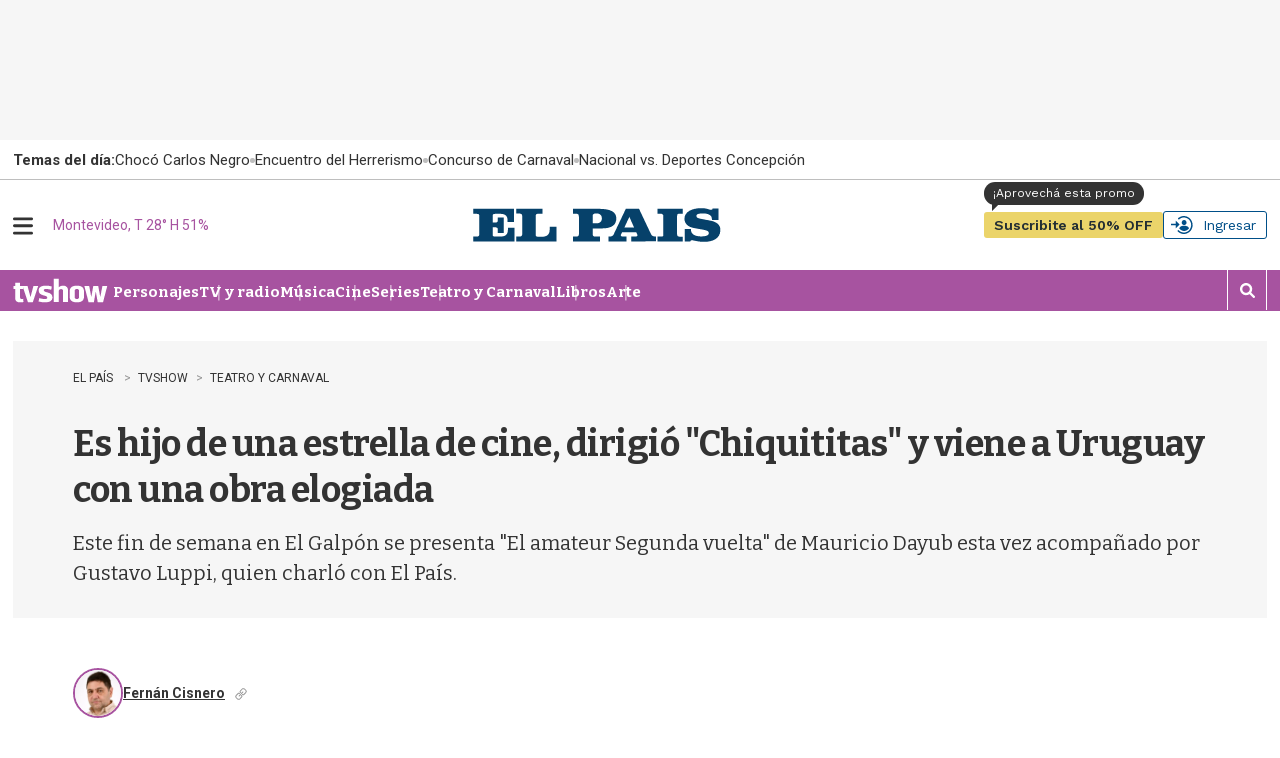

--- FILE ---
content_type: text/html;charset=UTF-8
request_url: https://sso.elpais.com.uy/cas/login?service=https%3A%2F%2Fwww.elpais.com.uy%2Fcas-check
body_size: 9644
content:
<!DOCTYPE html><html>

<head>
    <meta charset="UTF-8" /><meta http-equiv="X-UA-Compatible" content="IE=edge" /><meta name="viewport" content="width=device-width, initial-scale=1, shrink-to-fit=no" /><title>Noticias de Uruguay y el mundo actualizadas - EL PAÍS Uruguay EL PAIS</title>

    
    <link href="https://cdnjs.cloudflare.com/ajax/libs/font-awesome/5.11.2/css/all.css" rel="stylesheet" type="text/css" /><meta http-equiv="X-UA-Compatible" content="IE=edge"/><meta name="viewport" content="width=device-width, initial-scale=1, shrink-to-fit=no"/>
        <link rel="stylesheet" type="text/css" href="/cas/webjars/normalize.css/8.0.1/normalize.css" /><link rel="stylesheet" type="text/css" href="/cas/webjars/bootstrap/5.2.0/css/bootstrap-grid.min.css" /><link rel="stylesheet" type="text/css" href="/cas/webjars/material-components-web/14.0.0/dist/material-components-web.min.css" /><link rel="stylesheet" type="text/css" href="/cas/webjars/mdi__font/6.5.95/css/materialdesignicons.min.css" /><link rel="stylesheet" type="text/css" href="/cas/webjars/datatables/1.12.1/css/jquery.dataTables.min.css" /><link rel="stylesheet" type="text/css" href="/cas/themes/Theme_EPD/css/cas_v1.0.0.css" /><link rel="shortcut icon"
        href="/cas/favicon.ico" /></head>

<body class="login mdc-typography">
    <script type="text/javascript" src="/cas/webjars/jquery/3.6.1/jquery.min.js"></script>
<script type="text/javascript" src="/cas/webjars/datatables/1.12.1/js/jquery.dataTables.min.js"></script>

<script type="text/javascript" src="/cas/webjars/es5-shim/4.5.9/es5-shim.min.js"></script>
    <script type="text/javascript" src="/cas/webjars/css-vars-ponyfill/2.4.7/dist/css-vars-ponyfill.min.js"></script>
    <script type="text/javascript" src="/cas/webjars/material-components-web/14.0.0/dist/material-components-web.min.js"></script>
<script type="text/javascript" src="/cas/themes/Theme_EPD/js/cas_v1.0.0.js"></script>
<script>
    if (typeof resourceLoadedSuccessfully === "function") {
        resourceLoadedSuccessfully();
    }
    $(() => {
        typeof cssVars === "function" && cssVars({onlyLegacy: true});
    })
    var trackGeoLocation = false;
</script>

<script>
    !function(f,b,e,v,n,t,s) {if(f.fbq)return;n=f.fbq=function(){n.callMethod?
        n.callMethod.apply(n,arguments):n.queue.push(arguments)};

        if(!f._fbq)f._fbq=n;n.push=n;n.loaded=!0;n.version='2.0';
        n.queue=[];t=b.createElement(e);t.async=!0;
        t.src=v;s=b.getElementsByTagName(e)[0];
        s.parentNode.insertBefore(t,s)}(window, document,'script', 'https://connect.facebook.net/en_US/fbevents.js');
    fbq('init', '1613511488939261');
    fbq('track', 'PageView');
</script>

<script>
    if(window.self!==window.top){
        let msgData = [{'loginSuccess': false}];
        window.parent.postMessage(JSON.stringify(msgData),"*");
    }
</script>

<noscript>
    <img height="1" width="1" style="display:none" src="https://www.facebook.com/tr?id=1613511488939261&ev=PageView&noscript=1"/></noscript>

<!-- IronFunnel.com --><script type="text/javascript" src="https://cdn1.irontive.com/apps/ironpixel.js"></script>
<script>
  ift("config", "bqw0an", {page_view_auto:!1,load_custom:!0});
</script>

    <div>
    <header id="app-bar" class="mdc-top-app-bar mdc-top-app-bar--fixed mdc-elevation--z4">
    </header>
    <aside id="app-drawer" class="mdc-drawer mdc-drawer--dismissible mdc-drawer--modal">
        <div class="mdc-drawer__header">
          </div>
        <div class="mdc-drawer__content">
            <nav class="mdc-list">
                <a href="/cas/actuator" class="mdc-list-item">
                    <i class="mdi mdi-cogs"></i>&nbsp;
                    <span class="mdc-list-item__text">cas.login.resources.endpoints</span>
                </a>
                <hr class="mdc-list-divider"/><a class="mdc-list-item" href="https://apereo.github.io/cas">
                    <i class="mdi mdi-file-code-outline"></i>&nbsp;
                    <span class="mdc-list-item__text">cas.login.resources.wiki</span>
                </a>
                <a class="mdc-list-item" href="https://github.com/apereo/cas/pulls">
                    <i class="mdi mdi-call-merge"></i>&nbsp;
                    <span class="mdc-list-item__text">cas.login.resources.pulls</span>
                </a>
                <a class="mdc-list-item" href="https://apereo.github.io/cas/developer/Contributor-Guidelines.html">
                    <i class="mdi mdi-information"></i>&nbsp;
                    <span class="mdc-list-item__text">cas.login.resources.contribguide</span>
                </a>
                <a class="mdc-list-item" href="https://apereo.github.io/cas/Support.html">
                    <i class="mdi mdi-help-circle"></i>&nbsp;
                    <span class="mdc-list-item__text">cas.login.resources.support</span>
                </a>
                <a class="mdc-list-item" href="https://apereo.github.io/cas/Mailing-Lists.html">
                    <i class="mdi mdi-email-newsletter"></i>&nbsp;
                    <span class="mdc-list-item__text">cas.login.resources.mailinglist</span>
                </a>
                <a class="mdc-list-item" href="https://gitter.im/apereo/cas">
                    <i class="mdi mdi-message-text"></i>&nbsp;
                    <span class="mdc-list-item__text">cas.login.resources.chat</span>
                </a>
                <a class="mdc-list-item" href="https://apereo.github.io/">
                    <i class="mdi mdi-post"></i>&nbsp;
                    <span class="mdc-list-item__text">cas.login.resources.blog</span>
                </a>
            </nav>
        </div>
    </aside>

    <script>var countMessages = 0;</script>
    <div class="mdc-dialog cas-notification-dialog" id="cas-notification-dialog" role="alertdialog"
         aria-modal="true" aria-labelledby="notif-dialog-title" aria-describedby="notif-dialog-content">
        <div class="mdc-dialog__container">
            <div class="mdc-dialog__surface">
                <h1 class="mdc-dialog__title mt-lg-2" id="notif-dialog-title">
                    Notifications
                </h1>
                <div class="mdc-dialog__content" id="notif-dialog-content">
                    </div>
                <footer class="mdc-dialog__actions">
                    <button type="button" class="mdc-button mdc-dialog__button" data-mdc-dialog-action="accept"
                            data-mdc-dialog-button-default>
                        <span class="mdc-button__label">OK</span>
                    </button>
                </footer>
            </div>
        </div>
        <div class="mdc-dialog__scrim"></div>
    </div>
    <script type="text/javascript">

        (function (material) {
            var header = {
                init: function () {
                    header.attachTopbar();
                    material.autoInit();
                },
                attachDrawer: function () {
                    var elm = document.getElementById('app-drawer');
                    var drawer = material.drawer.MDCDrawer.attachTo(elm);
                    var closeDrawer = function (evt) {
                        drawer.open = false;
                    };
                    
                    try{
                    drawer.foundation_.handleScrimClick = closeDrawer;
                    document.onkeydown = function (evt) {
                        evt = evt || window.event;
                        if (evt.keyCode == 27) {
                            closeDrawer();
                        }
                    };
                      }catch(error){}        
                    header.drawer = drawer;

                    return drawer;
                },
                attachTopbar: function (drawer) {
                    var drawer = header.attachDrawer();
                    var dialog = header.attachNotificationDialog();
                    header.attachDrawerToggle(drawer);
                    //header.attachNotificationToggle(dialog);
                },
                checkCaps: function (ev) {
                    var s = String.fromCharCode(ev.which);
                    if (s.toUpperCase() === s && s.toLowerCase() !== s && !ev.shiftKey) {
                        ev.target.parentElement.classList.add('caps-on');
                    } else {
                        ev.target.parentElement.classList.remove('caps-on');
                    }
                },
                attachDrawerToggle: function (drawer) {
                    var topAppBar = material.topAppBar.MDCTopAppBar.attachTo(document.getElementById('app-bar'));
                    topAppBar.setScrollTarget(document.getElementById('main-content'));
                    topAppBar.listen('MDCTopAppBar:nav', function () {
                        drawer.open = !drawer.open;
                    });
                    return topAppBar;
                },
                attachNotificationDialog: function () {
                    var element = document.getElementById('cas-notification-dialog');
                    var dialog = material.dialog.MDCDialog.attachTo(element);
                    return dialog;
                }
                /*
                ,
                attachNotificationToggle: function (dialog) {
                    var btn = document.getElementById('cas-notifications-menu');
                    btn.addEventListener('click', function () {
                        dialog.open();
                    });
                }
                */
            }


            document.addEventListener('DOMContentLoaded', function () {
                header.init();

                if (countMessages == 0) {
                    window.jQuery('#notifications-count').remove();
                } else {
                    window.jQuery('#notifications-count').text("(" + countMessages + ")")
                }
            });
        })(mdc);
    </script>
</div>

    <div class="mdc-drawer-scrim"></div>

    <div class="mdc-drawer-app-content mdc-top-app-bar--fixed-adjust d-flex justify-content-center">
        <main role="main" id="main-content" class="container-lg py-4">
            <div id="content" class="d-flex justify-content-center">        

        <div class="d-flex justify-content-center flex-md-row flex-column mdc-card mdc-card-content w-lg-30">
          
            <div class="col-lg-4 col-md-6 col-sm-12 col-xs-12  right">                
            
            <section id="loginForm" class="login-section login-form">
                
                <div>


                <!--
                <h3 class="text-center mt-md-0 mt-4">
                    <i class="fas fa-user-shield"></i>
                    <span th:utext="#{screen.welcome.label.loginwith}">External Identity Providers</span>
                </h3>
                --><div id="logoEPD" class="top">
                    <a title="El País" href="https://www.elpais.com.uy/"><img src="images/logo_elpais.png"></a>
				</div>
				
			<!-- legacy --><div id="Audienciamsgsnull">
                    <h2>Ingres&aacute; o registrate gratis</h2>
                </div>


                <div class="d-flex justify-content-center" style="display:block">
                    <ul class="list-unstyled d-flex flex-column m-0 flex-fill">


                        <li class="p-1 login-provider-item">


                            <a class="mdc-button mdc-button--raised w-100 mdc-button-facebook" href="clientredirect?client_name=Facebook&amp;service=https%3A%2F%2Fwww.elpais.com.uy%2Fcas-check" title="Facebook facebook" autoredirect="NONE">

                                <span class="fab fa-facebook-f btn btn-primary btn-lg btn-facebook"></span>
                                 Facebook
                            </a>




                        </li>


                        <li class="p-1 login-provider-item">


                            <a class="mdc-button mdc-button--raised w-100 mdc-button-google2" href="clientredirect?client_name=Google&amp;service=https%3A%2F%2Fwww.elpais.com.uy%2Fcas-check" title="Google google2" autoredirect="NONE">

                                <span class="fab fa-google btn btn-secondary btn-lg btn-google"></span>


                                 Google
                            </a>




                        </li>
                        </ul>
                </div>
            </div>

            <script>
                var redirectTo = $("a[autoRedirectType=true]").attr("href");
                if (redirectTo != null && redirectTo != undefined) {
                    window.location.href = redirectTo;
                }
            </script>                        

        <div class="d-flex flex-column justify-content-between m-auto">        

        <div class="form-wrapper">

            <form method="post" id="fm1" action="login">
                <div id="login-form-controls">  
                    
                    <section class="cas-field my-2=3">
                        </section>                
                    
                    <section class="cas-field my-3">
                        <div class="mdc-text-field  d-flex">
                            <input class="mdc-text-field__input" id="username" type="email" value = "" size="25" tabindex="1" accesskey="u" autocomplete="off" name="username" /><label for="username" class="mdc-floating-label">Email:</label>
                        </div>
                    </section>
                                                            
                    <section class="cas-field my-3 mdc-input-group">
                        <div class="mdc-input-group-field mdc-input-group-field-append">
                            <div class="mdc-text-field  mdc-text-field--with-trailing-icon d-flex caps-check">
                                <input class="mdc-text-field__input pwd" type="password" id="password" size="25" tabindex="2" accesskey="c" autocomplete="off" name="password" value="" /><label for="password" class="mdc-floating-label"><span class="accesskey">C</span>ontraseña:</label>
                            </div>
                            <div class="mdc-text-field-helper-line caps-warn">
                                <p class="mdc-text-field-helper-text mdc-text-field-helper-text--persistent mdc-text-field-helper-text--validation-msg text-danger">
                                    <span >¡La tecla BLOQ MAYÚS está activada!</span>
                                </p>
                            </div>
                        </div>
                        <button class="reveal-password mdc-button mdc-button--raised mdc-input-group-append mdc-icon-button" type="button">
                            <i class="mdi mdi-eye reveal-password-icon"></i>
                            <span class="sr-only">Toggle Password</span>
                        </button>
                    </section>
                   
                    <section class="cas-field my-3">
                        </section>                    

                    <section class="cas-field">
                        <p>
                            <input type="checkbox" name="rememberMe" id="rememberMe" value="true" checked hidden /><label hidden for="rememberMe">Recuérdame</label>
                        </p>
                    </section>                    

                    <section class="cas-field">

                        <input type="hidden" name="execution" value="[base64]"/><input type="hidden" name="_eventId" value="submit"/><input type="hidden" name="geolocation"/></section>

                    <div id="pmlinks" class="my-2">
        <div>
            <span class="fa fa-question-circle"></span>
            <div class="btn btn-password">
                <span><a href="https://test-registro.elpais.com.uy/RegSendPassword.asp">Olvidé mi contraseña </a></span>
            </div>  
        </div>
             
        <script>
            let params = new URLSearchParams(location.search);
            var prefix = window.location.href.split("-")[0];
            var contract = params.get('service');
            //TODO: agregar condicion para el  img src de logo
            
            switch(prefix) {
              case "https://test":
              case "https://sso":
                    $(".btn-password span a").attr('href',  'https://test-registro.elpais.com.uy/RegSendPassword.asp?service=' + contract);                    
                break;
              case "https://pre":
                    $(".btn-password span a").attr('href', prefix + '-registro.elpais.com.uy/RegSendPassword.asp?service=' + contract);
                break;
              default:
                    $(".btn-password span a").attr('href', 'https://registro.elpais.com.uy/RegSendPassword.asp?service=' + contract);
            }            
        </script>
        
    </div>
                    <div class="btn btn-raised btn-default btn-ingresar">

        <button
                tabindex="3"
                class="mdc-button mdc-button--raised"
                name="submit"
                accesskey="l"
                type="submit">
            <span class="mdc-button__label">INICIAR SESIÓN</span>
        </button>

        <div id="_if_otp_login">
            <!-- div ironfunnel aqui --></div>

    </div>
                </div>
            </form>
            
            <script type="text/javascript">
                /*<![CDATA[*/
                var i = "screen.welcome.button.loginwip";
                var j = "INICIAR SESI\u00D3N";
                    /*]]>*/
                    $(window).on('pageshow', function () {
                        $(':submit').prop('disabled', false);
                        $(':submit').attr('value', j);
                    });
                $(document).ready(function () {
                    $("#fm1").submit(function () {
                        $(":submit").attr("disabled", true);
                        $(":submit").attr("value", i);
                        return true;
                    });
                });
            </script>
        </div>

        <span>
            <div id="sidebar">
        
        <div class="btn btn-registrate">
            &iquest;A&uacute;n no ten&eacute;s cuenta? <a href="">Registrate aqu&iacute;</a>
        </div>   
        
        <script>
          var prefix = window.location.hostname.replace(".elpais.com.uy","");
          console.log(prefix);
            switch(prefix) {             
              case "test-sso":
              case "sso-aws":
                  $(".btn-registrate a").attr('href', 'https://test-registro.elpais.com.uy/crearRegistro.asp?service=' + contract);
                break;
              case "pre-sso":
                  $(".btn-registrate a").attr('href', 'https://pre-registro.elpais.com.uy/crearRegistro.asp?service=' + contract);
                break;
              default:
                  $(".btn-registrate a").attr('href', 'https://registro.elpais.com.uy/crearRegistro.asp?service=' + contract);
            }
        </script>
        </div>
        </span>
    </div>
                
         
            </section>
                
                </div>
            
        <div class="col-lg-8 col-md-6 col-sm-12 col-xs-12 left" style="background: url('/cas/images/7.jpg') center center / cover no-repeat" >
            <section id="providers" class="login-section login-providers" >               
            
            </section>
        </div>            
            
            
            
            </div>
    </div>
        </main>
    </div>

    <footer id="footer">
    <!-- <span class="mr-2 d-inline-block">Powered by <a href="http://elpais.com.uy/">El País S.A.</a></span>
    <code class="version" th:text="${'Versión: '+T(org.apereo.cas.util.CasVersion).getVersion()}"></code> --></footer>
    
<script defer src="https://static.cloudflareinsights.com/beacon.min.js/vcd15cbe7772f49c399c6a5babf22c1241717689176015" integrity="sha512-ZpsOmlRQV6y907TI0dKBHq9Md29nnaEIPlkf84rnaERnq6zvWvPUqr2ft8M1aS28oN72PdrCzSjY4U6VaAw1EQ==" data-cf-beacon='{"rayId":"9c3181e10de0c424","version":"2025.9.1","serverTiming":{"name":{"cfExtPri":true,"cfEdge":true,"cfOrigin":true,"cfL4":true,"cfSpeedBrain":true,"cfCacheStatus":true}},"token":"fdb17a67a5d340fb950bf8ed520e0fa3","b":1}' crossorigin="anonymous"></script>
</body>

</html>


--- FILE ---
content_type: text/html
request_url: https://api.ironfunnel.com/globalid?pixel=bqw0an&visitor=ab881360-ba2b-4aea-89a2-db0bbecbf987_temp
body_size: 18
content:

            <!DOCTYPE html>
            <html lang="en">
            <head>
                <meta charset="UTF-8">
                <meta name="viewport" content="width=device-width, initial-scale=1.0">
                <title>IF</title>
            </head>            
            <body>
                <script>
                    window.onload = function() {
                        window.parent.postMessage('ab881360-ba2b-4aea-89a2-db0bbecbf987', '*');
                    };
                </script>
            </body>
            </html>
        

--- FILE ---
content_type: text/html
request_url: https://api.ironfunnel.com/globalid?pixel=bqw0an&visitor=ab881360-ba2b-4aea-89a2-db0bbecbf987_temp
body_size: -103
content:

            <!DOCTYPE html>
            <html lang="en">
            <head>
                <meta charset="UTF-8">
                <meta name="viewport" content="width=device-width, initial-scale=1.0">
                <title>IF</title>
            </head>            
            <body>
                <script>
                    window.onload = function() {
                        window.parent.postMessage('ab881360-ba2b-4aea-89a2-db0bbecbf987', '*');
                    };
                </script>
            </body>
            </html>
        

--- FILE ---
content_type: text/html
request_url: https://api.ironfunnel.com/globalid?pixel=bqw0an&visitor=7292f4f2-3f69-40a6-b00f-9a025449de2f_temp
body_size: -99
content:

            <!DOCTYPE html>
            <html lang="en">
            <head>
                <meta charset="UTF-8">
                <meta name="viewport" content="width=device-width, initial-scale=1.0">
                <title>IF</title>
            </head>            
            <body>
                <script>
                    window.onload = function() {
                        window.parent.postMessage('ab881360-ba2b-4aea-89a2-db0bbecbf987', '*');
                    };
                </script>
            </body>
            </html>
        

--- FILE ---
content_type: text/plain;charset=UTF-8
request_url: https://c.pub.network/v2/c
body_size: -112
content:
5e4601a1-66a8-446c-9d37-10d60654cf23

--- FILE ---
content_type: text/plain;charset=UTF-8
request_url: https://c.pub.network/v2/c
body_size: -263
content:
7165ca15-d7b4-4f85-ad3e-073d612242b7

--- FILE ---
content_type: application/javascript; charset=utf-8
request_url: https://fundingchoicesmessages.google.com/f/AGSKWxVVTmQTW5TKRLuul4ZmMvJxxfwnX09vHfUlT-xikbzrz8_uM6EzhMkCozqYgvpUooAczgV9lu4873S4Go0H7abvvYPp19f--IrevG65ib9QTbNxx8wMKlu-V2h-GdlWPOQjMcJe4JzoltuL5VdF9lw1uY0WB6Z-nfvtF00CJJNf_DyonTzdRusgwZbD/_/adbanner_/ad-left._ad_run._160x600/_650x80_
body_size: -1289
content:
window['43d5e553-83d5-4b62-afb8-678dbe307008'] = true;